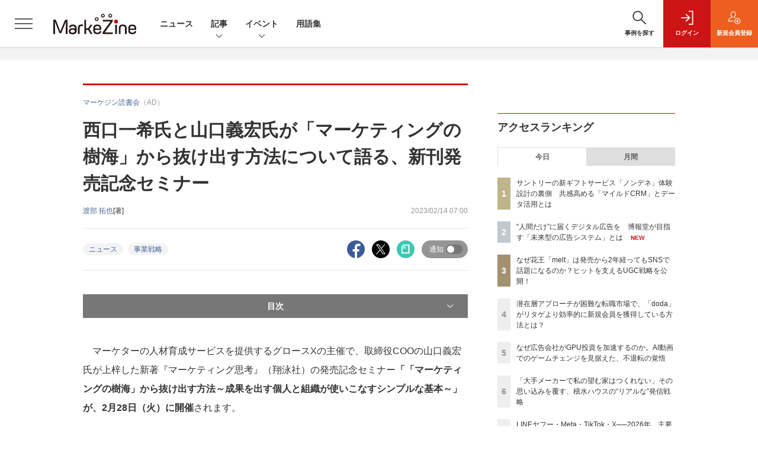

--- FILE ---
content_type: text/html; charset=utf-8
request_url: https://www.google.com/recaptcha/api2/aframe
body_size: 180
content:
<!DOCTYPE HTML><html><head><meta http-equiv="content-type" content="text/html; charset=UTF-8"></head><body><script nonce="2xtocSEvtsjqy-oYhlqP1A">/** Anti-fraud and anti-abuse applications only. See google.com/recaptcha */ try{var clients={'sodar':'https://pagead2.googlesyndication.com/pagead/sodar?'};window.addEventListener("message",function(a){try{if(a.source===window.parent){var b=JSON.parse(a.data);var c=clients[b['id']];if(c){var d=document.createElement('img');d.src=c+b['params']+'&rc='+(localStorage.getItem("rc::a")?sessionStorage.getItem("rc::b"):"");window.document.body.appendChild(d);sessionStorage.setItem("rc::e",parseInt(sessionStorage.getItem("rc::e")||0)+1);localStorage.setItem("rc::h",'1768681399277');}}}catch(b){}});window.parent.postMessage("_grecaptcha_ready", "*");}catch(b){}</script></body></html>

--- FILE ---
content_type: text/javascript;charset=utf-8
request_url: https://api.cxense.com/public/widget/data?json=%7B%22context%22%3A%7B%22referrer%22%3A%22%22%2C%22categories%22%3A%7B%22testgroup%22%3A%2287%22%7D%2C%22parameters%22%3A%5B%7B%22key%22%3A%22userState%22%2C%22value%22%3A%22anon%22%7D%2C%7B%22key%22%3A%22page%22%2C%22value%22%3A%221%22%7D%2C%7B%22key%22%3A%22testGroup%22%2C%22value%22%3A%2287%22%7D%2C%7B%22key%22%3A%22loadDelay%22%2C%22value%22%3A%222.9%22%7D%2C%7B%22key%22%3A%22testgroup%22%2C%22value%22%3A%2287%22%7D%5D%2C%22autoRefresh%22%3Afalse%2C%22url%22%3A%22https%3A%2F%2Fmarkezine.jp%2Farticle%2Fdetail%2F41297%22%2C%22browserTimezone%22%3A%220%22%7D%2C%22widgetId%22%3A%22fb9f6aa0fe815ca2842d0d0a9d39bc217b0a6283%22%2C%22user%22%3A%7B%22ids%22%3A%7B%22usi%22%3A%22mkir8htae2r3u5wr%22%7D%7D%2C%22prnd%22%3A%22mkir8htamzid4gwz%22%7D&media=javascript&sid=1141836886119288443&widgetId=fb9f6aa0fe815ca2842d0d0a9d39bc217b0a6283&resizeToContentSize=true&useSecureUrls=true&usi=mkir8htae2r3u5wr&rnd=1155852227&prnd=mkir8htamzid4gwz&tzo=0&callback=cXJsonpCB5
body_size: 881
content:
/**/
cXJsonpCB5({"httpStatus":200,"response":{"items":[{"type":"free","campaign":"1","testId":"40"}],"template":"<!--%\n(function() {\nvar item = data.response.items[0];\nif(item){\n  cxj_overlay_data = item;\n  var image = item['fixed-banner'];\n  var title = item['title'];\n%-->\n    <div id=\"cx-adSpace\" class=\"cx-adSpace\">\n        <div id=\"adsTemplate\" class=\"cx-template\">\n      <a tmp:id=\"{{cX.CCE.clickTracker(item)}}\" tmp:href=\"{{item.url}}\" tmp:target=\"_blank\" data-cx-area=\"オーバーレイバナー\" id=\"cxOverlayLink\">\n                <div id=\"toggle-header\" class=\"toggle-header\">\n                    <p class=\"toggle-panel-title\" style=\"text-decoration: none !important;\">{{title}}</p>\n                    <div id=\"toggle-close\" class=\"toggle-close\">✕</div>\n                </div>\n                <div class=\"cx-adUnit\" tmp:style=\"\">\n                    <div class=\"overlayBody\">\n                        <img class=\"logo\" tmp:src=\"{{image}}\" tmp:style=\"width:100%\"/>\n                    </div>\n                </div>\n       \n      </a>\n      </div>\n</div>\n<!--%\n}\n\n}());\n%-->","style":"    .cx-adSpace {\n        /** width: 300px; */\n        overflow: hidden;\n    }\n    .cx-adUnit {\n        display: block;\n        margin: auto;\n        padding: 0;\n        /** width: 100%;\n        height: 100%; */\n    }\n    .cx-adUnit img{\n        /** width: 100%;\n        height: 100%; */\n    }\n    .toggle-header{\n        border-bottom: 2px solid rgb(80, 112, 178);\n    }\n    .toggle-close{\n        position: absolute;\n        height: 100%;\n        top: 0px;\n        right: 0px;\n        text-align: center;\n        color: #999999;\n    } \n    .toggle-panel-title{\n        margin:0; \n        padding: 10px;\n        font-size: 19px;\n        font-weight: bold;\n        color: black;\n    }\n    a,a:hover{\n        text-decoration: none;\n    }\n    .overlayBody{\n        padding: 2px 2px 2px 2px;\n    }\n    .overlayBody p{\n        color: black;\n    }\n","prnd":"mkir8htamzid4gwz"}})

--- FILE ---
content_type: text/javascript;charset=utf-8
request_url: https://api.cxense.com/public/widget/data?json=%7B%22context%22%3A%7B%22referrer%22%3A%22%22%2C%22categories%22%3A%7B%22testgroup%22%3A%2287%22%7D%2C%22parameters%22%3A%5B%7B%22key%22%3A%22userState%22%2C%22value%22%3A%22anon%22%7D%2C%7B%22key%22%3A%22page%22%2C%22value%22%3A%221%22%7D%2C%7B%22key%22%3A%22testGroup%22%2C%22value%22%3A%2287%22%7D%2C%7B%22key%22%3A%22loadDelay%22%2C%22value%22%3A%222.9%22%7D%2C%7B%22key%22%3A%22testgroup%22%2C%22value%22%3A%2287%22%7D%5D%2C%22autoRefresh%22%3Afalse%2C%22url%22%3A%22https%3A%2F%2Fmarkezine.jp%2Farticle%2Fdetail%2F41297%22%2C%22browserTimezone%22%3A%220%22%7D%2C%22widgetId%22%3A%226b27504a68afffa167fb2cccc8cebedf6ea5cf37%22%2C%22user%22%3A%7B%22ids%22%3A%7B%22usi%22%3A%22mkir8htae2r3u5wr%22%7D%7D%2C%22prnd%22%3A%22mkir8htamzid4gwz%22%7D&media=javascript&sid=1141836886119288443&widgetId=6b27504a68afffa167fb2cccc8cebedf6ea5cf37&resizeToContentSize=true&useSecureUrls=true&usi=mkir8htae2r3u5wr&rnd=1375657478&prnd=mkir8htamzid4gwz&tzo=0&callback=cXJsonpCB2
body_size: 7606
content:
/**/
cXJsonpCB2({"httpStatus":200,"response":{"items":[{"dominantimagedimensions":"1200x630","recs-image":"http://markezine.jp/static/images/article/50008/50008_0.jpg","description":"ブランドのファンを増やし、長期にわたってつながるためには、どのような体験設計が効果的なのか。電通グループが掲げる、顧客とつながり続ける「CX-Connect」の実現を掘り下げていく本連載の第5回では、サントリーの新たなCRM戦略をテーマにインタビューを実施。顧客の共感を深め能動的なコミュニケーションを促す仕組みについて、MarkeZine編集長の安成が、サントリーの馬場氏と本プロジェクトに関わる電通の松林氏、宮本氏、吉田氏に話を聞いた。","collection":"Collection 1","dominantthumbnaildimensions":"300x158","sho-publish-d":"20251203","title":"サントリーの新ギフトサービス「ノンデネ」体験設計の裏側 共感高める「マイルドCRM」とデータ活用とは","url":"https://markezine.jp/article/detail/50008","dominantimage":"https://markezine.jp/static/images/article/50008/50008_fb.jpg","recs-rawtitle":"サントリーの新ギフトサービス「ノンデネ」体験設計の裏側　共感高める「マイルドCRM」とデータ活用とは (1/3)：MarkeZine（マーケジン）","dominantthumbnail":"https://content-thumbnail.cxpublic.com/content/dominantthumbnail/a54d89a33c6282f33fe5ac0dca08cf1cbdcfc698.jpg?696ae64b","campaign":"1","testId":"38","id":"a54d89a33c6282f33fe5ac0dca08cf1cbdcfc698","placement":"1000","click_url":"https://api.cxense.com/public/widget/click/[base64]"},{"dominantimagedimensions":"1200x630","recs-image":"http://markezine.jp/static/images/article/50250/50250_arena.jpg","description":"ブランドの“最大の魅力”をどのように伝えるか。自社の価値を見いだし、それを最適な形で多くの人に届けることは容易ではないだろう。積水ハウスは自社の家づくりの価値を伝えるために「北欧、暮らしの道具店」を運営するクラシコムと共に積水ハウスで家を建てた人のストーリーを動画広告として展開。直近では同メディアの店長、佐藤友子氏の家づくりに密着した動画コンテンツが反響を呼んだ。この施策の狙いについて、積水ハウスの足立紀生氏と酒井恵美子氏、クラシコムの高山達哉氏に話を聞いた。","collection":"Collection 1","dominantthumbnaildimensions":"300x158","sho-publish-d":"20260115","title":"「大手メーカーで私の望む家はつくれない」その思い込みを覆す、積水ハウスの“リアルな”発信戦略","url":"https://markezine.jp/article/detail/50250","dominantimage":"https://markezine.jp/static/images/article/50250/50250_fb.jpg","recs-rawtitle":"「大手メーカーで私の望む家はつくれない」その思い込みを覆す、積水ハウスの“リアルな”発信戦略 (1/3)：MarkeZine（マーケジン）","dominantthumbnail":"https://content-thumbnail.cxpublic.com/content/dominantthumbnail/58689066371bd4c7d4cbd324a3138904c584145b.jpg?69682fa0","campaign":"1","testId":"38","id":"58689066371bd4c7d4cbd324a3138904c584145b","placement":"1000","click_url":"https://api.cxense.com/public/widget/click/[base64]"},{"dominantimagedimensions":"1200x630","recs-image":"http://markezine.jp/static/images/article/43222/43222_arena.png","description":"花王は2026年1月14日、ヘアケア事業における新たなサービス「THE ANSWER PROGRAM」を発表した。同サービスは2026年3月2日から開始し、頭皮と髪を科学的に解析した上で、一人ひとりに...","collection":"Collection 1","dominantthumbnaildimensions":"300x158","sho-publish-d":"20260115","title":"花王、新サブスクリプションサービス「THE ANSWER PROGRAM」を発表","url":"https://markezine.jp/article/detail/43222","dominantimage":"https://markezine.jp/static/images/article/43222/43222_fb.png","recs-rawtitle":"花王、新サブスクリプションサービス「THE ANSWER PROGRAM」を発表：MarkeZine（マーケジン）","dominantthumbnail":"https://content-thumbnail.cxpublic.com/content/dominantthumbnail/0ec7d4ba84ce904b89e86c5473f6243332db2195.jpg?69683f24","campaign":"1","testId":"38","id":"0ec7d4ba84ce904b89e86c5473f6243332db2195","placement":"1000","click_url":"https://api.cxense.com/public/widget/click/[base64]"},{"dominantimagedimensions":"1200x630","recs-image":"http://markezine.jp/static/images/article/44761/44761_arena.jpg","description":"AIの進化によって、インターネット上で人間とロボットの判別が難しくなり、広告業界では巧妙な手口のアドフラウドが深刻な問題になっている。そんな中、博報堂は、サム・アルトマン氏とアレックス・ブラニア氏が立ち上げた「Worldプロジェクト」に参画し、人間性を証明するテクノロジーである「World ID」を活用した広告システムの構築を目指している。今回はMicrosoft Advertisingの事業責任者を務める有園雄一氏が、博報堂で未来型広告プラットフォームの構築を推進する森田英佑氏と対談。広告業界の未来を左右する取り組みについて議論した。","collection":"Collection 1","dominantthumbnaildimensions":"300x158","sho-publish-d":"20260116","title":"“人間だけ”に届くデジタル広告を 博報堂が目指す「未来型の広告システム」とは","url":"https://markezine.jp/article/detail/44761","dominantimage":"https://markezine.jp/static/images/article/44761/44761_FB.jpg","recs-rawtitle":"“人間だけ”に届くデジタル広告を　博報堂が目指す「未来型の広告システム」とは (1/3)：MarkeZine（マーケジン）","dominantthumbnail":"https://content-thumbnail.cxpublic.com/content/dominantthumbnail/2882ddce74ba2d221b65e2d39be51741a1288e9c.jpg?6969719f","campaign":"1","testId":"38","id":"2882ddce74ba2d221b65e2d39be51741a1288e9c","placement":"1000","click_url":"https://api.cxense.com/public/widget/click/[base64]"},{"dominantimagedimensions":"1200x630","recs-image":"http://markezine.jp/static/images/article/50214/50214_arena.png","description":"2024年、花王ヘアケア事業変革の第一弾として発売された新ブランド「melt(メルト)」 は、発売後も継続的にSNSで話題化し、売上を伸ばしている。その裏にあるのは、PGC(Professional Generated Content)とUGC(User Generated Content)を両軸で最適化するコミュニケーション施策だ。本稿では、花王「melt」担当の篠原氏と、花王ヘアケア事業のUGC領域をブランド横断で一手に担うウィングリットの川上氏にインタビュー。meltのUGC戦略に焦点を当て、継続的な話題化を実現する具体的な施策や効果について深掘りする。","collection":"Collection 1","dominantthumbnaildimensions":"300x158","sho-publish-d":"20260114","title":"なぜ花王「melt」は発売から2年経ってもSNSで話題になるのか?ヒットを支えるUGC戦略を公開!","url":"https://markezine.jp/article/detail/50214","dominantimage":"https://markezine.jp/static/images/article/50214/50214_fb.png","recs-rawtitle":"なぜ花王「melt」は発売から2年経ってもSNSで話題になるのか？ヒットを支えるUGC戦略を公開！ (1/3)：MarkeZine（マーケジン）","dominantthumbnail":"https://content-thumbnail.cxpublic.com/content/dominantthumbnail/fe8a37322b2d17f7d6512f6fc54376b653730468.jpg?6967086d","campaign":"1","testId":"38","id":"fe8a37322b2d17f7d6512f6fc54376b653730468","placement":"1000","click_url":"https://api.cxense.com/public/widget/click/[base64]"},{"dominantimagedimensions":"1200x630","recs-image":"http://markezine.jp/static/images/article/40601/40601_00.jpg","description":"ロボット掃除機を販売するエコバックスジャパンは、ママ層の商品認知を高めるためマインドシェアが運営するママ向けコミュニティ「ママノワ」の広告商品を活用し、大きな成果を挙げた。本記事では、エコバックスジャパンとマインドシェアの担当者に施策の背景、詳細、結果を聞き、ママ層をターゲットにしたマーケティング施策のポイントを探った。","collection":"Collection 1","dominantthumbnaildimensions":"300x158","sho-publish-d":"20221213","title":"ママたちが生成したコンテンツで認知拡大を実現/ロボット掃除機エコバックスのママ向けプロモーション事例","url":"https://markezine.jp/article/detail/40601","dominantimage":"https://markezine.jp/static/images/article/40601/40601_fb1.jpg","recs-rawtitle":"ママたちが生成したコンテンツで認知拡大を実現／ロボット掃除機エコバックスのママ向けプロモーション事例 (1/3)：MarkeZine（マーケジン）","dominantthumbnail":"https://content-thumbnail.cxpublic.com/content/dominantthumbnail/63a694230ff195f389ad6e0d4327eec2072aae45.jpg?695e457b","campaign":"1","testId":"38","id":"63a694230ff195f389ad6e0d4327eec2072aae45","placement":"1000","click_url":"https://api.cxense.com/public/widget/click/[base64]"}],"template":"            <div class=\"c-stacknav_details\">\n              <ul class=\"l-megamenu_medialist row row-cols-sm-2 g-3\">\n<!--%\nvar dummy = \"\";\nvar items = data.response.items.slice(0, 3);\nfor (var i = 0; i < items.length; i++) {\n    var item = items[i];\n    var title = item['recs-rawtitle'].replace(\"：MarkeZine（マーケジン）\",\"\");\n    title = title.replace(/\\([0-9]+\\/[0-9]+\\)$/i,\"\");        \n    var publish_date = item['sho-publish-d'];\n    var recs_image = item['recs-image'].replace(/^http:\\/\\//i, 'https://');\n    recs_image = recs_image.replace(/^https:\\/\\/markezine.jp/, 'https://mz-cdn.shoeisha.jp');\n%-->                    \n                <li>\n                  <div class=\"l-megamenu_media\">\n                    <figure class=\"l-megamenu_media_img\"><img tmp:src=\"{{recs_image}}\" alt=\"\" width=\"200\" height=\"150\"></figure>\n                    <div class=\"l-megamenu_media_content\">\n                      <p class=\"l-megamenu_media_heading\"><a tmp:id=\"{{cX.clickTracker(item.click_url)}}\" tmp:href=\"{{item.url}}\" tmp:target=\"_top\">{{title}}</a></p>\n                    </div>\n                  </div>\n                </li>\n<!--%\n}\n%-->                   \n              </ul>\n            </div>\n","style":"","prnd":"mkir8htamzid4gwz"}})

--- FILE ---
content_type: text/javascript;charset=utf-8
request_url: https://api.cxense.com/public/widget/data?json=%7B%22context%22%3A%7B%22referrer%22%3A%22%22%2C%22categories%22%3A%7B%22testgroup%22%3A%2287%22%7D%2C%22parameters%22%3A%5B%7B%22key%22%3A%22userState%22%2C%22value%22%3A%22anon%22%7D%2C%7B%22key%22%3A%22page%22%2C%22value%22%3A%221%22%7D%2C%7B%22key%22%3A%22testGroup%22%2C%22value%22%3A%2287%22%7D%2C%7B%22key%22%3A%22loadDelay%22%2C%22value%22%3A%222.9%22%7D%2C%7B%22key%22%3A%22testgroup%22%2C%22value%22%3A%2287%22%7D%5D%2C%22autoRefresh%22%3Afalse%2C%22url%22%3A%22https%3A%2F%2Fmarkezine.jp%2Farticle%2Fdetail%2F41297%22%2C%22browserTimezone%22%3A%220%22%7D%2C%22widgetId%22%3A%22d3160c1b48e301d14042bdcccba05e313fee4002%22%2C%22user%22%3A%7B%22ids%22%3A%7B%22usi%22%3A%22mkir8htae2r3u5wr%22%7D%7D%2C%22prnd%22%3A%22mkir8htamzid4gwz%22%7D&media=javascript&sid=1141836886119288443&widgetId=d3160c1b48e301d14042bdcccba05e313fee4002&resizeToContentSize=true&useSecureUrls=true&usi=mkir8htae2r3u5wr&rnd=1436283836&prnd=mkir8htamzid4gwz&tzo=0&callback=cXJsonpCB3
body_size: 12739
content:
/**/
cXJsonpCB3({"httpStatus":200,"response":{"items":[{"dominantimagedimensions":"1200x630","recs-image":"http://markezine.jp/static/images/article/50214/50214_arena.png","description":"2024年、花王ヘアケア事業変革の第一弾として発売された新ブランド「melt(メルト)」 は、発売後も継続的にSNSで話題化し、売上を伸ばしている。その裏にあるのは、PGC(Professional Generated Content)とUGC(User Generated Content)を両軸で最適化するコミュニケーション施策だ。本稿では、花王「melt」担当の篠原氏と、花王ヘアケア事業のUGC領域をブランド横断で一手に担うウィングリットの川上氏にインタビュー。meltのUGC戦略に焦点を当て、継続的な話題化を実現する具体的な施策や効果について深掘りする。","collection":"Collection 1","dominantthumbnaildimensions":"300x158","sho-publish-d":"20260114","title":"なぜ花王「melt」は発売から2年経ってもSNSで話題になるのか?ヒットを支えるUGC戦略を公開!","url":"https://markezine.jp/article/detail/50214","dominantimage":"https://markezine.jp/static/images/article/50214/50214_fb.png","recs-rawtitle":"なぜ花王「melt」は発売から2年経ってもSNSで話題になるのか？ヒットを支えるUGC戦略を公開！ (1/3)：MarkeZine（マーケジン）","dominantthumbnail":"https://content-thumbnail.cxpublic.com/content/dominantthumbnail/fe8a37322b2d17f7d6512f6fc54376b653730468.jpg?6967086d","campaign":"undefined","testId":"37","id":"fe8a37322b2d17f7d6512f6fc54376b653730468","placement":"6","click_url":"https://api.cxense.com/public/widget/click/[base64]"},{"dominantimagedimensions":"1200x630","recs-image":"http://markezine.jp/static/images/article/50060/50060_arena.jpg","description":"多くのマーケターが抱える「リターゲティング広告の頭打ち」と「潜在層の新規顧客の獲得」という課題。そのような中、パーソルキャリアが手掛ける転職サービス「doda」はCriteoの「コマース・オーディエンス」をはじめとしたソリューションを活用し、従来のリターゲティングに匹敵する効果を新規会員獲得で実現したという。いかにして新規会員獲得を大きく伸ばしているのか、その成功事例に迫る。","collection":"Collection 1","dominantthumbnaildimensions":"300x158","sho-publish-d":"20260115","title":"潜在層アプローチが困難な転職市場で、「doda」がリタゲより効率的に新規会員を獲得している方法とは?","url":"https://markezine.jp/article/detail/50060","dominantimage":"https://markezine.jp/static/images/article/50060/50060_fb.jpg","recs-rawtitle":"潜在層アプローチが困難な転職市場で、「doda」がリタゲより効率的に新規会員を獲得している方法とは？ (1/3)：MarkeZine（マーケジン）","dominantthumbnail":"https://content-thumbnail.cxpublic.com/content/dominantthumbnail/19060f6b4562b38d62f20a5bed19a35d3236574b.jpg?69685140","campaign":"undefined","testId":"37","id":"19060f6b4562b38d62f20a5bed19a35d3236574b","placement":"6","click_url":"https://api.cxense.com/public/widget/click/[base64]"},{"dominantimagedimensions":"1200x630","recs-image":"http://markezine.jp/static/images/article/50065/50065_0.jpg","description":"多様なデータを正しく分析し、顧客一人ひとりに合わせたブランドコミュニケーションを実現するにはどうすればよいのか。dentsu Japan(国内電通グループ)が掲げる「CX-Connect」を体現する事例を紹介していく本連載、今回は「パーソナライズドコミュニケーション」をテーマに、日本コカ·コーラのコーヒーブランド「ジョージア」のLINE公式アカウント施策についてインタビュー。プロジェクトを担当した電通の田中氏、電通デジタルの土屋氏、電通プロモーションプラスの藤田氏に、パーソナライズドコミュニケーションの設計戦略やデータ活用のポイントをうかがい、ユーザーとつながり続けるLINE運用の秘訣を探った。","collection":"Collection 1","dominantthumbnaildimensions":"300x158","sho-publish-d":"20251222","title":"LINEミニアプリ利用者数1位!「ジョージア」に学ぶ顧客とつながるパーソナライズドコミュニケーション","url":"https://markezine.jp/article/detail/50065","dominantimage":"https://markezine.jp/static/images/article/50065/50065_fb.jpg","recs-rawtitle":"LINEミニアプリ利用者数1位！「ジョージア」に学ぶ顧客とつながるパーソナライズドコミュニケーション (1/3)：MarkeZine（マーケジン）","dominantthumbnail":"https://content-thumbnail.cxpublic.com/content/dominantthumbnail/9af419c8107f3a28268c2487342ba00678c05a7a.jpg?6948a691","campaign":"undefined","testId":"37","id":"9af419c8107f3a28268c2487342ba00678c05a7a","placement":"6","click_url":"https://api.cxense.com/public/widget/click/[base64]"},{"dominantimagedimensions":"1200x630","recs-image":"http://markezine.jp/static/images/article/50172/50172_arena.jpg","description":"デジタルマーケティングで目標の成果が出ないとき、その施策は単発で終わらせるしかないのだろうか。PR発想のデジタルマーケティングでブランドの成長を支援するマテリアルデジタル 取締役の川端康介氏が、2025年11月に開催された「MarkeZine Day 2025 Retail」に登壇。単発的な施策を積み重ねる“焼畑式マーケティング”から脱却し、持続的な成果につなげるミドルファネル戦略について語った。態度変容を実現する中長期的なマーケティングを設計する方法とその効果に迫る。","collection":"Collection 1","dominantthumbnaildimensions":"300x158","sho-publish-d":"20260113","title":"ミドルファネルへの注力で投資対効果を最大化!ナレッジが蓄積されない単発施策の繰り返しから脱却せよ","url":"https://markezine.jp/article/detail/50172","dominantimage":"https://markezine.jp/static/images/article/50172/50172_FB.jpg","recs-rawtitle":"ミドルファネルへの注力で投資対効果を最大化！ナレッジが蓄積されない単発施策の繰り返しから脱却せよ (1/3)：MarkeZine（マーケジン）","dominantthumbnail":"https://content-thumbnail.cxpublic.com/content/dominantthumbnail/b8cc8d64e585047902459d64d79b79abfb0480a5.jpg?6965996b","campaign":"undefined","testId":"37","id":"b8cc8d64e585047902459d64d79b79abfb0480a5","placement":"6","click_url":"https://api.cxense.com/public/widget/click/[base64]"},{"dominantimagedimensions":"1200x630","recs-image":"http://markezine.jp/static/images/article/50199/50199_arena_2.jpg","description":"企業において議論や判断の材料にデータを活用することが一般化してきた中、今求められるのは集まったデータを使うことではなく「何に使うのか」「今手元にあるデータだけで議論が進捗するのか」を問い直しながらデータと向き合うことだ。2020年の創業から数多くの企業に対し、データ活用によるマーケティング支援を行ってきた電通クロスブレインは、5年間の伴走型支援で培った信頼を土台に、新たな価値提供として事業創造の領域へと踏み込む。2026年1月、新代表取締役 社長執行役員に就任する小野洸一氏に、その真意や、データ活用の「その先」についての考えを聞いた。","collection":"Collection 1","dominantthumbnaildimensions":"300x158","sho-publish-d":"20251224","title":"データ活用のその先へ――電通クロスブレイン新社長小野洸一氏が語る、事業創造を見据えた伴走支援の進化","url":"https://markezine.jp/article/detail/50199","dominantimage":"https://markezine.jp/static/images/article/50199/50199_fb_2.jpg","recs-rawtitle":"データ活用のその先へ――電通クロスブレイン新社長小野洸一氏が語る、事業創造を見据えた伴走支援の進化 (1/3)：MarkeZine（マーケジン）","dominantthumbnail":"https://content-thumbnail.cxpublic.com/content/dominantthumbnail/929cb718c29e230db51823da8ddc0006aa4787d5.jpg?694b3b31","campaign":"undefined","testId":"37","id":"929cb718c29e230db51823da8ddc0006aa4787d5","placement":"6","click_url":"https://api.cxense.com/public/widget/click/[base64]"},{"dominantimagedimensions":"1200x630","recs-image":"http://markezine.jp/static/images/article/50175/50175_arena.png","description":"多くのBtoB企業がWebサイトからのリード獲得に注力する一方、そのコンバージョン率(CVR)は平均1%未満と言われることが多く、実に99%の訪問者を逃しているのが実情だ。この「当たり前」とされてきた現実は、マツリカが提唱する新概念「AIドリブン・グロース」によって解消できるという。その概念を具現化するマーケティング・営業AIエージェント「Mazrica Engage(マツリカエンゲージ)」は、導入企業のウェブサイトで「CVR1.8倍」などの成果をあげている。本記事では、長年BtoBセールステック事業を牽引し、米国の最新BtoBマーケティングにも精通する事業責任者の中谷真史氏に、CVR1%の壁を壊す「AIドリブン・グロース」の全貌と、いかにしてWebサイトからの「見込み顧客を2倍にする」のかを、具体的な事例を交えて伺う。","collection":"Collection 1","dominantthumbnaildimensions":"300x158","sho-publish-d":"20251222","title":"サイト訪問者の99%を逃す“機会損失”に終止符を。CVR1%の壁を壊す「対話するWebサイト」の力","url":"https://markezine.jp/article/detail/50175","dominantimage":"https://markezine.jp/static/images/article/50175/50175_fb.jpg","recs-rawtitle":"サイト訪問者の99%を逃す“機会損失”に終止符を。CVR1%の壁を壊す「対話するWebサイト」の力 (1/3)：MarkeZine（マーケジン）","dominantthumbnail":"https://content-thumbnail.cxpublic.com/content/dominantthumbnail/dc918804bc5ecf4f5e4af47371a91672bb1286a9.jpg?69489a4e","campaign":"undefined","testId":"37","id":"dc918804bc5ecf4f5e4af47371a91672bb1286a9","placement":"6","click_url":"https://api.cxense.com/public/widget/click/[base64]"},{"dominantimagedimensions":"1200x630","recs-image":"http://markezine.jp/static/images/article/50132/50132_arena.jpg","description":"リテールメディアはEC領域にも拡大しており、大きなビジネスチャンスを秘めている。国内最大級のハンドメイドマーケット「minne byGMOペパボ」は、Supershipが提供する「S4Ads」を導入し「minne広告」を展開。この2年で広告事業を新たな収益の柱として確立した。2025年11月11日に開催されたMarkeZine Day 2025 Retailでは、出店者の売上向上と購買体験の向上を両立させる「共創型」リテールメディア戦略を紹介。また、生成AI活用による個別アドバイス機能やオフサイト広告展開など、今後の構想についても語った。","collection":"Collection 1","dominantthumbnaildimensions":"300x158","sho-publish-d":"20260107","title":"ハンドメイドマーケット「minne byGMOペパボ」顧客満足度と収益を両立するリテールメディア戦略","url":"https://markezine.jp/article/detail/50132","dominantimage":"https://markezine.jp/static/images/article/50132/50132_fb.jpg","recs-rawtitle":"ハンドメイドマーケット「minne byGMOペパボ」顧客満足度と収益を両立するリテールメディア戦略 (1/3)：MarkeZine（マーケジン）","dominantthumbnail":"https://content-thumbnail.cxpublic.com/content/dominantthumbnail/38b5c833fe97f80256e6929b8092672ee1d32f61.jpg?695db0f7","campaign":"undefined","testId":"37","id":"38b5c833fe97f80256e6929b8092672ee1d32f61","placement":"6","click_url":"https://api.cxense.com/public/widget/click/[base64]"},{"dominantimagedimensions":"1200x630","recs-image":"http://markezine.jp/static/images/article/50163/50163_arena.png","description":"リテールメディアの重要性は認識されつつも、個社対応のリソース問題、効果検証の難しさ、そして予算の出しどころをめぐる組織間のジレンマなど、メーカーには複数の課題が立ちはだかる。MarkeZine Day 2025 Retailに、ファイントゥデイ日本事業部ブランドマーケティング部ヴァイスプレジデントの益川竜介氏と、DearOne執行役員の川村兼一郎氏、同社ビジネス推進部リーダーの南口浩輝氏が登壇。メーカーが抱えるリテールメディアの課題や複数の流通を渡り歩く購買行動に対して取るべき戦略、その先に見えるリテールメディアの未来についてディスカッションした。","collection":"Collection 1","dominantthumbnaildimensions":"300x158","sho-publish-d":"20251226","title":"ROAS272%を実現!ファイントゥデイが「ARUTANA」活用でトライしたリテールメディアの最適化","url":"https://markezine.jp/article/detail/50163","dominantimage":"https://markezine.jp/static/images/article/50163/50163_fb.png","recs-rawtitle":"ROAS272％を実現！ファイントゥデイが「ARUTANA」活用でトライしたリテールメディアの最適化 (1/3)：MarkeZine（マーケジン）","dominantthumbnail":"https://content-thumbnail.cxpublic.com/content/dominantthumbnail/dca868e15a5f8c822d4229cdb62ef855704b85f0.jpg?694dec5c","campaign":"undefined","testId":"37","id":"dca868e15a5f8c822d4229cdb62ef855704b85f0","placement":"6","click_url":"https://api.cxense.com/public/widget/click/[base64]"},{"dominantimagedimensions":"1200x630","recs-image":"http://markezine.jp/static/images/article/50013/50013_0.jpg","description":"ブランドが新しい発見や快適な体験を顧客に提供する取り組みは、新規層の開拓やロイヤルファンの増加に欠かせない。市場環境の変化や消費行動の多様化が激しい昨今、定番ブランドであっても新たな価値を生み出し続けることが求められている。dentsu Japan(国内電通グループ)が掲げる「CX-Connect」を体現する取り組みを取り上げる本連載、今回はハウス食品がカレールウブランドにおいて展開したキャンペーンを取材。ブランドを横断し「ルウを混ぜ合わせる」という、メーカーとしてチャレンジングな施策について、MarkeZine編集長の安成がインタビューした。","collection":"Collection 1","dominantthumbnaildimensions":"300x158","sho-publish-d":"20251219","title":"なぜ、ハウス食品は“ルウの混ぜ合わせ提案”をしたのか?顧客体験から価値を再設計した挑戦","url":"https://markezine.jp/article/detail/50013","dominantimage":"https://markezine.jp/static/images/article/50013/50013_fb.jpg","recs-rawtitle":"なぜ、ハウス食品は“ルウの混ぜ合わせ提案”をしたのか？顧客体験から価値を再設計した挑戦 (1/3)：MarkeZine（マーケジン）","dominantthumbnail":"https://content-thumbnail.cxpublic.com/content/dominantthumbnail/b43fdb3ece1d8fd9b7b0aed5c4baf9506ad2d7b4.jpg?6944b1f0","campaign":"undefined","testId":"37","id":"b43fdb3ece1d8fd9b7b0aed5c4baf9506ad2d7b4","placement":"6","click_url":"https://api.cxense.com/public/widget/click/[base64]"},{"dominantimagedimensions":"1200x630","recs-image":"http://markezine.jp/static/images/article/50019/50019_arena.jpg","description":"企業のDX推進において、会員基盤から得られるデータをどう活用し、顧客とのエンゲージメントを高めるかは重要な課題だ。対面でのコミュニケーションが中心だった保険業界にも、等しくその波は押し寄せている。日本生命保険相互会社は2025年4月、従来の契約者向けサービスを大きく刷新し、即時性の高いデジタルギフトを用いたリワードプログラムを導入した。その背景には、デジタル化による継続的な接点の創出と、データ活用による顧客理解の深化への期待が込められている。今回の開発で活用されたソリューション「giftee Reward Suite(ギフティ リワード スイート)」を提供する株式会社ギフティも交え、リワードプログラムを成功に導くための設計思想とDX戦略を聞いた。","collection":"Collection 1","dominantthumbnaildimensions":"300x158","sho-publish-d":"20260114","title":"日本生命がリワードプログラムを刷新 アンケート・リワード機能導入によるCX向上策とは?","url":"https://markezine.jp/article/detail/50019","dominantimage":"https://markezine.jp/static/images/article/50019/50019_fb.jpg","recs-rawtitle":"日本生命がリワードプログラムを刷新　アンケート・リワード機能導入によるCX向上策とは？ (1/3)：MarkeZine（マーケジン）","dominantthumbnail":"https://content-thumbnail.cxpublic.com/content/dominantthumbnail/4412ba2f881e84834bd6c2c1101d0599094cc40f.jpg?6966eaca","campaign":"undefined","testId":"37","id":"4412ba2f881e84834bd6c2c1101d0599094cc40f","placement":"6","click_url":"https://api.cxense.com/public/widget/click/[base64]"}],"template":"              <section class=\"c-primarysection\">\n                <div class=\"c-primarysection_header\">\n                  <h2 class=\"c-primarysection_heading\">Spotlight</h2>\n                  <p class=\"c-secondarysection_heading_small\">AD</p>\n                </div>\n<div class=\"c-primarysection_body\">\n                  <div class=\"c-pickupindex\">\n                    <ul class=\"c-pickupindex_list\">\n<!--%\nvar dummy = \"\";\nvar items = data.response.items.slice(0, 3);\nfor (var i = 0; i < items.length; i++) {\n    var item = items[i];\n    var title = item['recs-rawtitle'].replace(\"：MarkeZine（マーケジン）\",\"\");\n    title = title.replace(\"：ProductZine（プロダクトジン）\",\"\");\n    title = title.replace(/\\([0-9]+\\/[0-9]+\\)$/i,\"\");        \n    var publish_date = item['sho-publish-d'];\n    var recs_image = item['recs-image'].replace(/^http:\\/\\//i, 'https://');\n    recs_image = recs_image.replace(/^https:\\/\\/markezine.jp/, 'https://mz-cdn.shoeisha.jp');\n%-->                    \n\n                      <li class=\"c-pickupindex_listitem\">\n                        <div class=\"c-pickupindex_item\">\n                          <div class=\"c-pickupindex_item_img\"><img tmp:src=\"{{recs_image}}\" alt=\"\" width=\"200\" height=\"150\"></div>\n                          <div class=\"c-pickupindex_item_content\">\n                            <p class=\"c-pickupindex_item_heading\"><a tmp:id=\"{{cX.clickTracker(item.click_url)}}\" tmp:href=\"{{item.url}}\" tmp:target=\"_top\">{{title}}</a></p>\n                          </div>\n                        </div>\n                      </li>\n<!--%\n}\n%-->                      \n\n                    </ul>\n                  </div>\n                </div>\n\n</section>","style":"","prnd":"mkir8htamzid4gwz"}})

--- FILE ---
content_type: text/javascript;charset=utf-8
request_url: https://api.cxense.com/public/widget/data?json=%7B%22context%22%3A%7B%22referrer%22%3A%22%22%2C%22categories%22%3A%7B%22testgroup%22%3A%2287%22%7D%2C%22parameters%22%3A%5B%7B%22key%22%3A%22userState%22%2C%22value%22%3A%22anon%22%7D%2C%7B%22key%22%3A%22page%22%2C%22value%22%3A%221%22%7D%2C%7B%22key%22%3A%22testGroup%22%2C%22value%22%3A%2287%22%7D%2C%7B%22key%22%3A%22loadDelay%22%2C%22value%22%3A%222.9%22%7D%2C%7B%22key%22%3A%22testgroup%22%2C%22value%22%3A%2287%22%7D%5D%2C%22autoRefresh%22%3Afalse%2C%22url%22%3A%22https%3A%2F%2Fmarkezine.jp%2Farticle%2Fdetail%2F41297%22%2C%22browserTimezone%22%3A%220%22%7D%2C%22widgetId%22%3A%22b6cba9b65e1785f4a467aed0f462edd6202bea8b%22%2C%22user%22%3A%7B%22ids%22%3A%7B%22usi%22%3A%22mkir8htae2r3u5wr%22%7D%7D%2C%22prnd%22%3A%22mkir8htamzid4gwz%22%7D&media=javascript&sid=1141836886119288443&widgetId=b6cba9b65e1785f4a467aed0f462edd6202bea8b&resizeToContentSize=true&useSecureUrls=true&usi=mkir8htae2r3u5wr&rnd=190516158&prnd=mkir8htamzid4gwz&tzo=0&callback=cXJsonpCB4
body_size: 10337
content:
/**/
cXJsonpCB4({"httpStatus":200,"response":{"items":[{"dominantimagedimensions":"1200x630","recs-image":"http://markezine.jp/static/images/article/50250/50250_arena.jpg","description":"ブランドの“最大の魅力”をどのように伝えるか。自社の価値を見いだし、それを最適な形で多くの人に届けることは容易ではないだろう。積水ハウスは自社の家づくりの価値を伝えるために「北欧、暮らしの道具店」を運営するクラシコムと共に積水ハウスで家を建てた人のストーリーを動画広告として展開。直近では同メディアの店長、佐藤友子氏の家づくりに密着した動画コンテンツが反響を呼んだ。この施策の狙いについて、積水ハウスの足立紀生氏と酒井恵美子氏、クラシコムの高山達哉氏に話を聞いた。","collection":"MarkeZine","dominantthumbnaildimensions":"300x158","sho-publish-d":"20260115","title":"「大手メーカーで私の望む家はつくれない」その思い込みを覆す、積水ハウスの“リアルな”発信戦略","url":"https://markezine.jp/article/detail/50250","sho-corner":"業界キーパーソンと探る 注目キーワード大研究","dominantimage":"https://markezine.jp/static/images/article/50250/50250_fb.jpg","recs-rawtitle":"「大手メーカーで私の望む家はつくれない」その思い込みを覆す、積水ハウスの“リアルな”発信戦略 (1/3)：MarkeZine（マーケジン）","dominantthumbnail":"https://content-thumbnail.cxpublic.com/content/dominantthumbnail/58689066371bd4c7d4cbd324a3138904c584145b.jpg?69682fa0","campaign":"undefined","testId":"29","id":"58689066371bd4c7d4cbd324a3138904c584145b","placement":"6","click_url":"https://api.cxense.com/public/widget/click/[base64]"},{"dominantimagedimensions":"1200x630","recs-image":"http://markezine.jp/static/images/article/50201/50201_0.jpg","description":"“売上高”を追いかけるだけでは、ビジネスが先細りすることもある──西口一希氏の著書『良い売上、悪い売上 「利益」を最大化し持続させるマーケティングの根幹』(翔泳社)では、長期的に利益につながる売上を「良い売上」と定義し、その集積方法を説いている。2025年11月に開催されたMarkeZine Day 2025 Retailでは、特別講演においてマーケターが持つべき売上に対する考え方が西口氏から解説された。本記事では、そのダイジェストをレポートする。","collection":"MarkeZine","dominantthumbnaildimensions":"300x158","sho-publish-d":"20260114","title":"「長期的な利益」につながる売上を見極める。西口一希氏が説く「良い売上」の最大化と「悪い売上」の最小化","url":"https://markezine.jp/article/detail/50201","sho-corner":"MarkeZine Day 2025 Retail","dominantimage":"https://markezine.jp/static/images/article/50201/50201_fb.jpg","recs-rawtitle":"「長期的な利益」につながる売上を見極める。西口一希氏が説く「良い売上」の最大化と「悪い売上」の最小化 (1/4)：MarkeZine（マーケジン）","dominantthumbnail":"https://content-thumbnail.cxpublic.com/content/dominantthumbnail/17bb5616337b83d475aa47f346152c61b1044ea8.jpg?6966dd33","campaign":"undefined","testId":"29","id":"17bb5616337b83d475aa47f346152c61b1044ea8","placement":"6","click_url":"https://api.cxense.com/public/widget/click/[base64]"},{"dominantimagedimensions":"1200x630","recs-image":"http://markezine.jp/static/images/article/50264/50264_arena_v2.png","description":"生活者の日常に不可欠なインフラとして定着したデジタルプラットフォーム。2025年を経て、その役割は「人とのつながり」から、「AIによる課題解決」や「シームレスな購買体験」へと大きく進化しようとしている。本記事では、国内の主要プラットフォームであるLINEヤフー・Instagram・Threads・TikTok・Xの5媒体より、2026年の展望となる年始コメントをいただいた。2026年、各プラットフォームはどのように進化し、企業のマーケティング活動にどのような変革をもたらすのか。各社が掲げる最新の戦略と、具体的なアップデートの方向性を紹介する。","collection":"MarkeZine","dominantthumbnaildimensions":"300x158","sho-publish-d":"20260116","title":"LINEヤフー・Meta・TikTok・X──2026年、主要プラットフォームはどう「進化」する?","url":"https://markezine.jp/article/detail/50264","sho-corner":"【新年特集】2025→2026 キーパーソンによる予測と展望","dominantimage":"https://markezine.jp/static/images/article/50264/50264_fb_v2.png","recs-rawtitle":"LINEヤフー・Meta・TikTok・X──2026年、主要プラットフォームはどう「進化」する？ (1/4)：MarkeZine（マーケジン）","dominantthumbnail":"https://content-thumbnail.cxpublic.com/content/dominantthumbnail/1f4ae1dc677e8eccc69636bb034e699b9ccfdebc.jpg?69698000","campaign":"undefined","testId":"29","id":"1f4ae1dc677e8eccc69636bb034e699b9ccfdebc","placement":"6","click_url":"https://api.cxense.com/public/widget/click/[base64]"},{"dominantimagedimensions":"1200x630","recs-image":"http://markezine.jp/static/images/article/44761/44761_arena.jpg","description":"AIの進化によって、インターネット上で人間とロボットの判別が難しくなり、広告業界では巧妙な手口のアドフラウドが深刻な問題になっている。そんな中、博報堂は、サム・アルトマン氏とアレックス・ブラニア氏が立ち上げた「Worldプロジェクト」に参画し、人間性を証明するテクノロジーである「World ID」を活用した広告システムの構築を目指している。今回はMicrosoft Advertisingの事業責任者を務める有園雄一氏が、博報堂で未来型広告プラットフォームの構築を推進する森田英佑氏と対談。広告業界の未来を左右する取り組みについて議論した。","collection":"MarkeZine","dominantthumbnaildimensions":"300x158","sho-publish-d":"20260116","title":"“人間だけ”に届くデジタル広告を 博報堂が目指す「未来型の広告システム」とは","url":"https://markezine.jp/article/detail/44761","sho-corner":"有園が訊く!","dominantimage":"https://markezine.jp/static/images/article/44761/44761_FB.jpg","recs-rawtitle":"“人間だけ”に届くデジタル広告を　博報堂が目指す「未来型の広告システム」とは (1/3)：MarkeZine（マーケジン）","dominantthumbnail":"https://content-thumbnail.cxpublic.com/content/dominantthumbnail/2882ddce74ba2d221b65e2d39be51741a1288e9c.jpg?6969719f","campaign":"undefined","testId":"29","id":"2882ddce74ba2d221b65e2d39be51741a1288e9c","placement":"6","click_url":"https://api.cxense.com/public/widget/click/[base64]"},{"dominantimagedimensions":"1200x630","recs-image":"http://markezine.jp/static/images/article/40099/40099_arena.jpg","description":"パルが運営する雑貨ショップ「3COINS(スリーコインズ)」は、コロナ禍においても大きく成長を続けている。この成長の背景にあるのは約2年前から進めてきたブランド改革だ。「3COINS」ブランドが生まれてから25年以上、取り巻く環境やマーケットの変化に対し、どのように改革を進めてきたのか。9月7日に開催された「MarkeZine Day 2022 Autumn」に登壇した3COINSブランド長の肥後俊樹氏が改革の歩み、ポイントについて語った。","collection":"MarkeZine","dominantthumbnaildimensions":"300x158","sho-publish-d":"20220930","title":"4つのバージョンアップで急成長を実現!「3COINS」が2年間で進めたブランド改革","url":"https://markezine.jp/article/detail/40099","sho-corner":"MarkeZine Day 2022 Autumn","dominantimage":"https://markezine.jp/static/images/article/40099/40099_fb.jpg","recs-rawtitle":"4つのバージョンアップで急成長を実現！「3COINS」が2年間で進めたブランド改革 (1/3)：MarkeZine（マーケジン）","dominantthumbnail":"https://content-thumbnail.cxpublic.com/content/dominantthumbnail/8b24fa93c6cfb795b743716891fe95e7fb373627.jpg?6948b409","campaign":"undefined","testId":"29","id":"8b24fa93c6cfb795b743716891fe95e7fb373627","placement":"6","click_url":"https://api.cxense.com/public/widget/click/[base64]"},{"dominantimagedimensions":"1200x630","recs-image":"http://markezine.jp/static/images/article/37219/37219_arena.jpg","description":"代々木上原のミシュラン1つ星店「sio」のオーナーシェフ・鳥羽周作氏が2021年4月、食のクリエイティブカンパニー「シズる」を設立した。博報堂ケトルをクリエイティブパートナーとして迎え、「料理は、クリエイティブで、もっとおいしくなる。」をコンセプトに、レシピ開発から商品・店舗開発、販売戦略立案、パッケージデザイン、PRなどをワンストップで提供している。そんな同社が次にタッグを組んだのは、スーパーフード「ユーグレナ」を展開するユーグレナ社だ。6月に鳥羽氏がユーグレナのアレンジメニューや製品開発をサポートするコーポレートシェフに就任し、「ユーグレナ あとはおいしくするだけプロジェクト」を始動している。鳥羽氏と博報堂ケトルの皆川氏、そしてユーグレナの本木氏に、プロジェクトの狙いと「シズる」での事業から見えてきた、食×クリエイティブの可能性を聞く。","collection":"MarkeZine","dominantthumbnaildimensions":"300x158","sho-publish-d":"20210909","title":"ミシュラン1つ星・鳥羽シェフ率いる料理×マーケ集団「シズる」とは?ユーグレナとのコラボ施策を探る","url":"https://markezine.jp/article/detail/37219","sho-corner":"業界キーパーソンと探る注目キーワード大研究","dominantimage":"https://markezine.jp/static/images/article/37219/37219_fb.jpg","recs-rawtitle":"ミシュラン1つ星・鳥羽シェフ率いる料理×マーケ集団「シズる」とは？ユーグレナとのコラボ施策を探る (1/4)：MarkeZine（マーケジン）","dominantthumbnail":"https://content-thumbnail.cxpublic.com/content/dominantthumbnail/eecedf5142af3a0513844d50d134597bb27b5161.jpg?690e1054","campaign":"undefined","testId":"29","id":"eecedf5142af3a0513844d50d134597bb27b5161","placement":"6","click_url":"https://api.cxense.com/public/widget/click/[base64]"},{"dominantimagedimensions":"1200x630","recs-image":"http://markezine.jp/static/images/article/49856/49856_0.jpg","description":"Sansanのマーケティング部では、独自のペルソナフレームワークによって担当者同士の共通認識を醸成し、アウトプットを標準化しているという。2025年9月に開催されたMarkeZine Day 2025 Autumnでは、同社のマーケティング部を牽引する福永和洋氏が登壇。価値訴求のための独自のペルソナフレームワークやコンテンツを作るステップ、さらには「作って終わり」にしないフレームワークの継続的な活用法まで、同社の取り組みを語った。","collection":"MarkeZine","dominantthumbnaildimensions":"300x158","sho-publish-d":"20260116","title":"BtoBマーケは顧客理解=業務理解。作って終わりにしない、Sansanのペルソナフレームワーク活用法","url":"https://markezine.jp/article/detail/49856","sho-corner":"MarkeZine Day 2025 Autumn","dominantimage":"https://markezine.jp/static/images/article/49856/49856_fb.jpg","recs-rawtitle":"BtoBマーケは顧客理解＝業務理解。作って終わりにしない、Sansanのペルソナフレームワーク活用法 (1/3)：MarkeZine（マーケジン）","dominantthumbnail":"https://content-thumbnail.cxpublic.com/content/dominantthumbnail/88802cb400e61968c4224a31bb1d205d17b09cc4.jpg?69696cbd","campaign":"undefined","testId":"29","id":"88802cb400e61968c4224a31bb1d205d17b09cc4","placement":"6","click_url":"https://api.cxense.com/public/widget/click/[base64]"},{"dominantimagedimensions":"1200x630","recs-image":"http://markezine.jp/static/images/article/50230/50230_arena_2.jpg","description":"AIの進歩が止まることを知らなかった2025年。広告業界に次々と新たな変化をもたらすAI技術の波に対して、広告主や代理店はどのような点を重視し、2026年への戦略を立てていけばよいのか。アタラの杉原剛氏に2025年の広告業界における注目すべき傾向とそこから見える2026年の予測をうかがった。","collection":"MarkeZine","dominantthumbnaildimensions":"300x158","sho-publish-d":"20260109","title":"【広告業界予測 2026年】いよいよ「ジャンプ」の年へ!AIエージェントと拓く新時代の可能性","url":"https://markezine.jp/article/detail/50230","sho-corner":"【新年特集】2025→2026 キーパーソンによる予測と展望","dominantimage":"https://markezine.jp/static/images/article/50230/50230_fb_2.jpg","recs-rawtitle":"【広告業界予測 2026年】いよいよ「ジャンプ」の年へ！AIエージェントと拓く新時代の可能性 (1/3)：MarkeZine（マーケジン）","dominantthumbnail":"https://content-thumbnail.cxpublic.com/content/dominantthumbnail/bb0f635465022aad1fd5dd097d967aeffaced9c0.jpg?6960389a","campaign":"undefined","testId":"29","id":"bb0f635465022aad1fd5dd097d967aeffaced9c0","placement":"6","click_url":"https://api.cxense.com/public/widget/click/[base64]"}],"template":"                  <div class=\"c-featureindex\">\n                    <ul class=\"c-featureindex_list row row-cols-1 row-cols-sm-2 row-cols-md-4 gx-4 gy-4 gy-md-5\">\n          <!--%\n          var dummy = \"\";\n\t\t  var items = data.response.items;\n\t\t  for (var i = 0; i < 8; i++) {\n  \t\t\tvar item = items[i];\n                var title = item['recs-rawtitle'].replace(\"：MarkeZine（マーケジン）\",\"\");\n                title = title.replace(/\\([0-9]+\\/[0-9]+\\)$/i,\"\");              \n                var publish_date = item['sho-publish-d'];\n                var recs_image = item['recs-image'].replace(/^http:\\/\\//i, 'https://');\n                var click_url = cX.clickTracker(item.click_url);\n                recs_image = recs_image.replace(/^https:\\/\\/markezine.jp/, 'https://mz-cdn.shoeisha.jp');\n            %-->                    \n                      <li class=\"c-featureindex_listitem\">\n                        <div class=\"c-featureindex_item\">\n                          <div class=\"c-featureindex_item_img\">\n                            <p><img tmp:src=\"{{recs_image}}\"  alt=\"\" width=\"200\" height=\"150\" class=\"\"></p>\n                           </div>\n                            \n                          <div class=\"c-featureindex_item_content\">\n                            <p class=\"c-featureindex_item_heading\"><a tmp:id=\"{{click_url}}\" tmp:href=\"{{item.url}}\" tmp:target=\"_top\">{{title}}</a></p>\n                          </div>\n                        </div>\n                      </li>\n          <!--%\n          }\n\t      %-->            \n                            </ul>\n                            </div>","style":"","head":"    function separate(num){\n    \treturn String(num).replace( /(\\d)(?=(\\d\\d\\d)+(?!\\d))/g, '$1,');\n\t}\n","prnd":"mkir8htamzid4gwz"}})

--- FILE ---
content_type: text/javascript;charset=utf-8
request_url: https://id.cxense.com/public/user/id?json=%7B%22identities%22%3A%5B%7B%22type%22%3A%22ckp%22%2C%22id%22%3A%22mkir8htae2r3u5wr%22%7D%2C%7B%22type%22%3A%22lst%22%2C%22id%22%3A%221xpdgn88qvameoj2bu7gcmlvv%22%7D%2C%7B%22type%22%3A%22cst%22%2C%22id%22%3A%221xpdgn88qvameoj2bu7gcmlvv%22%7D%5D%7D&callback=cXJsonpCB6
body_size: 208
content:
/**/
cXJsonpCB6({"httpStatus":200,"response":{"userId":"cx:2p7pbzbp53n5n12udxsqvese1o:2adum6jwpgwaz","newUser":false}})

--- FILE ---
content_type: text/javascript;charset=utf-8
request_url: https://p1cluster.cxense.com/p1.js
body_size: 99
content:
cX.library.onP1('1xpdgn88qvameoj2bu7gcmlvv');
